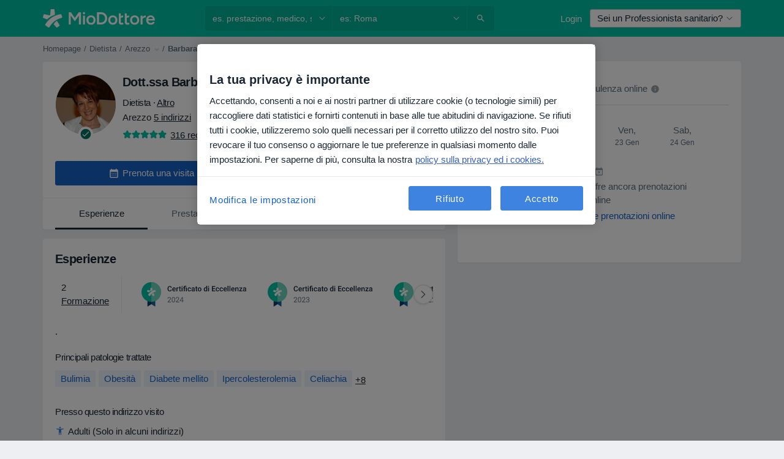

--- FILE ---
content_type: text/javascript; charset=utf-8
request_url: https://platform.docplanner.com/js/FloatingCookiesInfoController-v27-chunk-3f969956.js
body_size: 529
content:
"use strict";(self.webpackChunkmonolith_app=self.webpackChunkmonolith_app||[]).push([[29350],{45069:function(p,a,n){n.r(a),n.d(a,{default:function(){return C}});var r=n(30213),f=n(44492),g=Object.defineProperty,d=(o,t,e)=>t in o?g(o,t,{enumerable:!0,configurable:!0,writable:!0,value:e}):o[t]=e,h=(o,t,e)=>(d(o,typeof t!="symbol"?t+"":t,e),e),c=(o,t,e)=>new Promise((I,u)=>{var P=i=>{try{s(e.next(i))}catch(l){u(l)}},m=i=>{try{s(e.throw(i))}catch(l){u(l)}},s=i=>i.done?I(i.value):Promise.resolve(i.value).then(P,m);s((e=e.apply(o,t)).next())});class C{constructor(t){h(this,"storage"),h(this,"landingPageUrl"),this.storage=new f.A(localStorage),this.landingPageUrl=t.getConst("DOMAIN")}run(){return c(this,null,function*(){if(this.shouldSkipCookieInfo()){this.hideFloatingCookieInfo();return}yield r.Ay.loadFloatingCookieInfo({triggerHide:()=>this.hideFloatingCookieInfo()}),this.setCookieInfoFirstSeenUrl()})}shouldSkipCookieInfo(){const t=this.getCookieInfoFirstSeenUrl();return t?t!==window.location.href:!1}isLandingPageUrl(t){const e=t.split("://")[1].trim();return e===this.landingPageUrl||e===`${this.landingPageUrl}/`}setCookieInfoFirstSeenUrl(){const{href:t}=window.location;this.isLandingPageUrl(t)||this.storage.setItem(r.ch,t)}getCookieInfoFirstSeenUrl(){return this.storage.getItem(r.ch)}hideFloatingCookieInfo(){this.storage.setItem(r.hi,!0)}}}}]);


--- FILE ---
content_type: image/svg+xml
request_url: https://platform.docplanner.com/img/it/badge/best-quality-2023.svg
body_size: 6356
content:
<svg width="196" height="60" viewBox="0 0 196 60" fill="none" xmlns="http://www.w3.org/2000/svg">
<path d="M34.4 50L28.1 46V36.1H34.4V50Z" fill="#1663A3"/>
<path d="M21.8 50L28.2 46V36.1H21.8V50Z" fill="#0F3B6E"/>
<path d="M27.9 42.2C36.7 42.2 43.8 35 43.8 26.1C43.8 17.2 36.6 10 27.9 10C19.2 10 12 17.2 12 26.1C12 35 19.1 42.2 27.9 42.2Z" fill="#00C3A5"/>
<path d="M28.1 42.2C36.9 42.2 44 35 44 26.1C44 17.2 36.9 10 28.1 10V42.2Z" fill="#71D3C0"/>
<path fill-rule="evenodd" clip-rule="evenodd" d="M28.9 30.3C29.2 29.4 30.3 28.2 31.2 27.6L33.4 31.3L31.1 33L28.9 30.3ZM25.7 33L22.6 31C25 26.6 29.3 23.4 34.5 22.8L35.3 25.5C31 26.4 27.4 29.2 25.7 33ZM26.3 23.9L26.7 19.2H29.5L29.8 23.4C28.2 23.9 27.3 24.4 26.2 25C25.4 25.5 24.7 26 24.1 26.7L21 25.4L21.8 22.7L26.3 23.9Z" fill="white"/>
<path d="M61.377 22.2227C61.291 23.1328 60.9551 23.8438 60.3691 24.3555C59.7832 24.8633 59.0039 25.1172 58.0312 25.1172C57.3516 25.1172 56.752 24.957 56.2324 24.6367C55.7168 24.3125 55.3184 23.8535 55.0371 23.2598C54.7559 22.666 54.6094 21.9766 54.5977 21.1914V20.3945C54.5977 19.5898 54.7402 18.8809 55.0254 18.2676C55.3105 17.6543 55.7188 17.1816 56.25 16.8496C56.7852 16.5176 57.4023 16.3516 58.1016 16.3516C59.043 16.3516 59.8008 16.6074 60.375 17.1191C60.9492 17.6309 61.2832 18.3535 61.377 19.2871H59.9004C59.8301 18.6738 59.6504 18.2324 59.3613 17.9629C59.0762 17.6895 58.6562 17.5527 58.1016 17.5527C57.457 17.5527 56.9609 17.7891 56.6133 18.2617C56.2695 18.7305 56.0938 19.4199 56.0859 20.3301V21.0859C56.0859 22.0078 56.25 22.7109 56.5781 23.1953C56.9102 23.6797 57.3945 23.9219 58.0312 23.9219C58.6133 23.9219 59.0508 23.791 59.3438 23.5293C59.6367 23.2676 59.8223 22.832 59.9004 22.2227H61.377ZM65.3613 25.1172C64.459 25.1172 63.7266 24.834 63.1641 24.2676C62.6055 23.6973 62.3262 22.9395 62.3262 21.9941V21.8184C62.3262 21.1855 62.4473 20.6211 62.6895 20.125C62.9355 19.625 63.2793 19.2363 63.7207 18.959C64.1621 18.6816 64.6543 18.543 65.1973 18.543C66.0605 18.543 66.7266 18.8184 67.1953 19.3691C67.668 19.9199 67.9043 20.6992 67.9043 21.707V22.2812H63.7617C63.8047 22.8047 63.9785 23.2188 64.2832 23.5234C64.5918 23.8281 64.9785 23.9805 65.4434 23.9805C66.0957 23.9805 66.627 23.7168 67.0371 23.1895L67.8047 23.9219C67.5508 24.3008 67.2109 24.5957 66.7852 24.8066C66.3633 25.0137 65.8887 25.1172 65.3613 25.1172ZM65.1914 19.6855C64.8008 19.6855 64.4844 19.8223 64.2422 20.0957C64.0039 20.3691 63.8516 20.75 63.7852 21.2383H66.498V21.1328C66.4668 20.6562 66.3398 20.2969 66.1172 20.0547C65.8945 19.8086 65.5859 19.6855 65.1914 19.6855ZM72.334 19.9609C72.1465 19.9297 71.9531 19.9141 71.7539 19.9141C71.1016 19.9141 70.6621 20.1641 70.4355 20.6641V25H69.0117V18.6602H70.3711L70.4062 19.3691C70.75 18.8184 71.2266 18.543 71.8359 18.543C72.0391 18.543 72.207 18.5703 72.3398 18.625L72.334 19.9609ZM75.3105 17.1191V18.6602H76.4297V19.7148H75.3105V23.2539C75.3105 23.4961 75.3574 23.6719 75.4512 23.7812C75.5488 23.8867 75.7207 23.9395 75.9668 23.9395C76.1309 23.9395 76.2969 23.9199 76.4648 23.8809V24.9824C76.1406 25.0723 75.8281 25.1172 75.5273 25.1172C74.4336 25.1172 73.8867 24.5137 73.8867 23.3066V19.7148H72.8438V18.6602H73.8867V17.1191H75.3105ZM79.0371 25H77.6133V18.6602H79.0371V25ZM77.5254 17.0137C77.5254 16.7949 77.5938 16.6133 77.7305 16.4688C77.8711 16.3242 78.0703 16.252 78.3281 16.252C78.5859 16.252 78.7852 16.3242 78.9258 16.4688C79.0664 16.6133 79.1367 16.7949 79.1367 17.0137C79.1367 17.2285 79.0664 17.4082 78.9258 17.5527C78.7852 17.6934 78.5859 17.7637 78.3281 17.7637C78.0703 17.7637 77.8711 17.6934 77.7305 17.5527C77.5938 17.4082 77.5254 17.2285 77.5254 17.0137ZM80.9707 25V19.7148H80.0039V18.6602H80.9707V18.2266C80.9746 17.7305 81.0801 17.3047 81.2871 16.9492C81.4941 16.5938 81.7871 16.3262 82.166 16.1465C82.5449 15.9668 83 15.877 83.5312 15.877C83.8438 15.877 84.1426 15.9102 84.4277 15.9766C84.7168 16.043 85.0156 16.127 85.3242 16.2285L85.1074 17.4062C84.5684 17.2188 84.0762 17.125 83.6309 17.125C83.1973 17.125 82.8828 17.2207 82.6875 17.4121C82.4922 17.5996 82.3945 17.8828 82.3945 18.2617V18.6602H83.6426V19.7148H82.3945V25H80.9707ZM85.998 25H84.5742V18.6602H85.998V25ZM90.1816 23.9805C90.5371 23.9805 90.832 23.877 91.0664 23.6699C91.3008 23.4629 91.4258 23.207 91.4414 22.9023H92.7832C92.7676 23.2969 92.6445 23.666 92.4141 24.0098C92.1836 24.3496 91.8711 24.6191 91.4766 24.8184C91.082 25.0176 90.6562 25.1172 90.1992 25.1172C89.3125 25.1172 88.6094 24.8301 88.0898 24.2559C87.5703 23.6816 87.3105 22.8887 87.3105 21.877V21.7305C87.3105 20.7656 87.5684 19.9941 88.084 19.416C88.5996 18.834 89.3027 18.543 90.1934 18.543C90.9473 18.543 91.5605 18.7637 92.0332 19.2051C92.5098 19.6426 92.7598 20.2188 92.7832 20.9336H91.4414C91.4258 20.5703 91.3008 20.2715 91.0664 20.0371C90.8359 19.8027 90.541 19.6855 90.1816 19.6855C89.7207 19.6855 89.3652 19.8535 89.1152 20.1895C88.8652 20.5215 88.7383 21.0273 88.7344 21.707V21.9355C88.7344 22.623 88.8574 23.1367 89.1035 23.4766C89.3535 23.8125 89.7129 23.9805 90.1816 23.9805ZM97.6465 25C97.584 24.8789 97.5293 24.6816 97.4824 24.4082C97.0293 24.8809 96.4746 25.1172 95.8184 25.1172C95.1816 25.1172 94.6621 24.9355 94.2598 24.5723C93.8574 24.209 93.6562 23.7598 93.6562 23.2246C93.6562 22.5488 93.9062 22.0312 94.4062 21.6719C94.9102 21.3086 95.6289 21.127 96.5625 21.127H97.4355V20.7109C97.4355 20.3828 97.3438 20.1211 97.1602 19.9258C96.9766 19.7266 96.6973 19.627 96.3223 19.627C95.998 19.627 95.7324 19.709 95.5254 19.873C95.3184 20.0332 95.2148 20.2383 95.2148 20.4883H93.791C93.791 20.1406 93.9062 19.8164 94.1367 19.5156C94.3672 19.2109 94.6797 18.9727 95.0742 18.8008C95.4727 18.6289 95.916 18.543 96.4043 18.543C97.1465 18.543 97.7383 18.7305 98.1797 19.1055C98.6211 19.4766 98.8477 20 98.8594 20.6758V23.5352C98.8594 24.1055 98.9395 24.5605 99.0996 24.9004V25H97.6465ZM96.082 23.9746C96.3633 23.9746 96.627 23.9062 96.873 23.7695C97.123 23.6328 97.3105 23.4492 97.4355 23.2188V22.0234H96.668C96.1406 22.0234 95.7441 22.1152 95.4785 22.2988C95.2129 22.4824 95.0801 22.7422 95.0801 23.0781C95.0801 23.3516 95.1699 23.5703 95.3496 23.7344C95.5332 23.8945 95.7773 23.9746 96.082 23.9746ZM102.135 17.1191V18.6602H103.254V19.7148H102.135V23.2539C102.135 23.4961 102.182 23.6719 102.275 23.7812C102.373 23.8867 102.545 23.9395 102.791 23.9395C102.955 23.9395 103.121 23.9199 103.289 23.8809V24.9824C102.965 25.0723 102.652 25.1172 102.352 25.1172C101.258 25.1172 100.711 24.5137 100.711 23.3066V19.7148H99.668V18.6602H100.711V17.1191H102.135ZM103.904 21.7715C103.904 21.1504 104.027 20.5918 104.273 20.0957C104.52 19.5957 104.865 19.2129 105.311 18.9473C105.756 18.6777 106.268 18.543 106.846 18.543C107.701 18.543 108.395 18.8184 108.926 19.3691C109.461 19.9199 109.75 20.6504 109.793 21.5605L109.799 21.8945C109.799 22.5195 109.678 23.0781 109.436 23.5703C109.197 24.0625 108.854 24.4434 108.404 24.7129C107.959 24.9824 107.443 25.1172 106.857 25.1172C105.963 25.1172 105.246 24.8203 104.707 24.2266C104.172 23.6289 103.904 22.834 103.904 21.8418V21.7715ZM105.328 21.8945C105.328 22.5469 105.463 23.0586 105.732 23.4297C106.002 23.7969 106.377 23.9805 106.857 23.9805C107.338 23.9805 107.711 23.793 107.977 23.418C108.246 23.043 108.381 22.4941 108.381 21.7715C108.381 21.1309 108.242 20.623 107.965 20.248C107.691 19.873 107.318 19.6855 106.846 19.6855C106.381 19.6855 106.012 19.8711 105.738 20.2422C105.465 20.6094 105.328 21.1602 105.328 21.8945ZM113.725 21.7832C113.725 20.8066 113.951 20.0234 114.404 19.4336C114.857 18.8398 115.465 18.543 116.227 18.543C116.898 18.543 117.441 18.7773 117.855 19.2461V16H119.279V25H117.99L117.92 24.3438C117.494 24.8594 116.926 25.1172 116.215 25.1172C115.473 25.1172 114.871 24.8184 114.41 24.2207C113.953 23.623 113.725 22.8105 113.725 21.7832ZM115.148 21.9062C115.148 22.5508 115.271 23.0547 115.518 23.418C115.768 23.7773 116.121 23.957 116.578 23.957C117.16 23.957 117.586 23.6973 117.855 23.1777V20.4707C117.594 19.9629 117.172 19.709 116.59 19.709C116.129 19.709 115.773 19.8926 115.523 20.2598C115.273 20.623 115.148 21.1719 115.148 21.9062ZM122.279 25H120.855V18.6602H122.279V25ZM120.768 17.0137C120.768 16.7949 120.836 16.6133 120.973 16.4688C121.113 16.3242 121.312 16.252 121.57 16.252C121.828 16.252 122.027 16.3242 122.168 16.4688C122.309 16.6133 122.379 16.7949 122.379 17.0137C122.379 17.2285 122.309 17.4082 122.168 17.5527C122.027 17.6934 121.828 17.7637 121.57 17.7637C121.312 17.7637 121.113 17.6934 120.973 17.5527C120.836 17.4082 120.768 17.2285 120.768 17.0137ZM131.947 21.1914H128.443V23.8164H132.539V25H126.961V16.4688H132.498V17.6641H128.443V20.0195H131.947V21.1914ZM136.096 23.9805C136.451 23.9805 136.746 23.877 136.98 23.6699C137.215 23.4629 137.34 23.207 137.355 22.9023H138.697C138.682 23.2969 138.559 23.666 138.328 24.0098C138.098 24.3496 137.785 24.6191 137.391 24.8184C136.996 25.0176 136.57 25.1172 136.113 25.1172C135.227 25.1172 134.523 24.8301 134.004 24.2559C133.484 23.6816 133.225 22.8887 133.225 21.877V21.7305C133.225 20.7656 133.482 19.9941 133.998 19.416C134.514 18.834 135.217 18.543 136.107 18.543C136.861 18.543 137.475 18.7637 137.947 19.2051C138.424 19.6426 138.674 20.2188 138.697 20.9336H137.355C137.34 20.5703 137.215 20.2715 136.98 20.0371C136.75 19.8027 136.455 19.6855 136.096 19.6855C135.635 19.6855 135.279 19.8535 135.029 20.1895C134.779 20.5215 134.652 21.0273 134.648 21.707V21.9355C134.648 22.623 134.771 23.1367 135.018 23.4766C135.268 23.8125 135.627 23.9805 136.096 23.9805ZM142.377 23.9805C142.732 23.9805 143.027 23.877 143.262 23.6699C143.496 23.4629 143.621 23.207 143.637 22.9023H144.979C144.963 23.2969 144.84 23.666 144.609 24.0098C144.379 24.3496 144.066 24.6191 143.672 24.8184C143.277 25.0176 142.852 25.1172 142.395 25.1172C141.508 25.1172 140.805 24.8301 140.285 24.2559C139.766 23.6816 139.506 22.8887 139.506 21.877V21.7305C139.506 20.7656 139.764 19.9941 140.279 19.416C140.795 18.834 141.498 18.543 142.389 18.543C143.143 18.543 143.756 18.7637 144.229 19.2051C144.705 19.6426 144.955 20.2188 144.979 20.9336H143.637C143.621 20.5703 143.496 20.2715 143.262 20.0371C143.031 19.8027 142.736 19.6855 142.377 19.6855C141.916 19.6855 141.561 19.8535 141.311 20.1895C141.061 20.5215 140.934 21.0273 140.93 21.707V21.9355C140.93 22.623 141.053 23.1367 141.299 23.4766C141.549 23.8125 141.908 23.9805 142.377 23.9805ZM148.846 25.1172C147.943 25.1172 147.211 24.834 146.648 24.2676C146.09 23.6973 145.811 22.9395 145.811 21.9941V21.8184C145.811 21.1855 145.932 20.6211 146.174 20.125C146.42 19.625 146.764 19.2363 147.205 18.959C147.646 18.6816 148.139 18.543 148.682 18.543C149.545 18.543 150.211 18.8184 150.68 19.3691C151.152 19.9199 151.389 20.6992 151.389 21.707V22.2812H147.246C147.289 22.8047 147.463 23.2188 147.768 23.5234C148.076 23.8281 148.463 23.9805 148.928 23.9805C149.58 23.9805 150.111 23.7168 150.521 23.1895L151.289 23.9219C151.035 24.3008 150.695 24.5957 150.27 24.8066C149.848 25.0137 149.373 25.1172 148.846 25.1172ZM148.676 19.6855C148.285 19.6855 147.969 19.8223 147.727 20.0957C147.488 20.3691 147.336 20.75 147.27 21.2383H149.982V21.1328C149.951 20.6562 149.824 20.2969 149.602 20.0547C149.379 19.8086 149.07 19.6855 148.676 19.6855ZM154.014 25H152.59V16H154.014V25ZM157.084 25H155.66V16H157.084V25ZM161.432 25.1172C160.529 25.1172 159.797 24.834 159.234 24.2676C158.676 23.6973 158.396 22.9395 158.396 21.9941V21.8184C158.396 21.1855 158.518 20.6211 158.76 20.125C159.006 19.625 159.35 19.2363 159.791 18.959C160.232 18.6816 160.725 18.543 161.268 18.543C162.131 18.543 162.797 18.8184 163.266 19.3691C163.738 19.9199 163.975 20.6992 163.975 21.707V22.2812H159.832C159.875 22.8047 160.049 23.2188 160.354 23.5234C160.662 23.8281 161.049 23.9805 161.514 23.9805C162.166 23.9805 162.697 23.7168 163.107 23.1895L163.875 23.9219C163.621 24.3008 163.281 24.5957 162.855 24.8066C162.434 25.0137 161.959 25.1172 161.432 25.1172ZM161.262 19.6855C160.871 19.6855 160.555 19.8223 160.312 20.0957C160.074 20.3691 159.922 20.75 159.855 21.2383H162.568V21.1328C162.537 20.6562 162.41 20.2969 162.188 20.0547C161.965 19.8086 161.656 19.6855 161.262 19.6855ZM166.406 18.6602L166.447 19.3926C166.916 18.8262 167.531 18.543 168.293 18.543C169.613 18.543 170.285 19.2988 170.309 20.8105V25H168.885V20.8926C168.885 20.4902 168.797 20.1934 168.621 20.002C168.449 19.8066 168.166 19.709 167.771 19.709C167.197 19.709 166.77 19.9688 166.488 20.4883V25H165.064V18.6602H166.406ZM173.285 23.8633H176.66V25H171.516V24.0684L174.732 19.8086H171.574V18.6602H176.537V19.5625L173.285 23.8633ZM181.588 25C181.525 24.8789 181.471 24.6816 181.424 24.4082C180.971 24.8809 180.416 25.1172 179.76 25.1172C179.123 25.1172 178.604 24.9355 178.201 24.5723C177.799 24.209 177.598 23.7598 177.598 23.2246C177.598 22.5488 177.848 22.0312 178.348 21.6719C178.852 21.3086 179.57 21.127 180.504 21.127H181.377V20.7109C181.377 20.3828 181.285 20.1211 181.102 19.9258C180.918 19.7266 180.639 19.627 180.264 19.627C179.939 19.627 179.674 19.709 179.467 19.873C179.26 20.0332 179.156 20.2383 179.156 20.4883H177.732C177.732 20.1406 177.848 19.8164 178.078 19.5156C178.309 19.2109 178.621 18.9727 179.016 18.8008C179.414 18.6289 179.857 18.543 180.346 18.543C181.088 18.543 181.68 18.7305 182.121 19.1055C182.562 19.4766 182.789 20 182.801 20.6758V23.5352C182.801 24.1055 182.881 24.5605 183.041 24.9004V25H181.588ZM180.023 23.9746C180.305 23.9746 180.568 23.9062 180.814 23.7695C181.064 23.6328 181.252 23.4492 181.377 23.2188V22.0234H180.609C180.082 22.0234 179.686 22.1152 179.42 22.2988C179.154 22.4824 179.021 22.7422 179.021 23.0781C179.021 23.3516 179.111 23.5703 179.291 23.7344C179.475 23.8945 179.719 23.9746 180.023 23.9746Z" fill="#1B2734"/>
<path d="M60.2988 43H54.709V42.2207L57.6621 38.9395C58.0996 38.4434 58.4004 38.041 58.5645 37.7324C58.7324 37.4199 58.8164 37.0977 58.8164 36.7656C58.8164 36.3203 58.6816 35.9551 58.4121 35.6699C58.1426 35.3848 57.7832 35.2422 57.334 35.2422C56.7949 35.2422 56.375 35.3965 56.0742 35.7051C55.7773 36.0098 55.6289 36.4355 55.6289 36.9824H54.5449C54.5449 36.1973 54.7969 35.5625 55.3008 35.0781C55.8086 34.5938 56.4863 34.3516 57.334 34.3516C58.127 34.3516 58.7539 34.5605 59.2148 34.9785C59.6758 35.3926 59.9062 35.9453 59.9062 36.6367C59.9062 37.4766 59.3711 38.4766 58.3008 39.6367L56.0156 42.1152H60.2988V43ZM66.7969 39.3613C66.7969 40.6309 66.5801 41.5742 66.1465 42.1914C65.7129 42.8086 65.0352 43.1172 64.1133 43.1172C63.2031 43.1172 62.5293 42.8164 62.0918 42.2148C61.6543 41.6094 61.4277 40.707 61.4121 39.5078V38.0605C61.4121 36.8066 61.6289 35.875 62.0625 35.2656C62.4961 34.6562 63.1758 34.3516 64.1016 34.3516C65.0195 34.3516 65.6953 34.6465 66.1289 35.2363C66.5625 35.8223 66.7852 36.7285 66.7969 37.9551V39.3613ZM65.7129 37.8789C65.7129 36.9609 65.584 36.293 65.3262 35.875C65.0684 35.4531 64.6602 35.2422 64.1016 35.2422C63.5469 35.2422 63.1426 35.4512 62.8887 35.8691C62.6348 36.2871 62.5039 36.9297 62.4961 37.7969V39.5312C62.4961 40.4531 62.6289 41.1348 62.8945 41.5762C63.1641 42.0137 63.5703 42.2324 64.1133 42.2324C64.6484 42.2324 65.0449 42.0254 65.3027 41.6113C65.5645 41.1973 65.7012 40.5449 65.7129 39.6543V37.8789ZM73.7754 43H68.1855V42.2207L71.1387 38.9395C71.5762 38.4434 71.877 38.041 72.041 37.7324C72.209 37.4199 72.293 37.0977 72.293 36.7656C72.293 36.3203 72.1582 35.9551 71.8887 35.6699C71.6191 35.3848 71.2598 35.2422 70.8105 35.2422C70.2715 35.2422 69.8516 35.3965 69.5508 35.7051C69.2539 36.0098 69.1055 36.4355 69.1055 36.9824H68.0215C68.0215 36.1973 68.2734 35.5625 68.7773 35.0781C69.2852 34.5938 69.9629 34.3516 70.8105 34.3516C71.6035 34.3516 72.2305 34.5605 72.6914 34.9785C73.1523 35.3926 73.3828 35.9453 73.3828 36.6367C73.3828 37.4766 72.8477 38.4766 71.7773 39.6367L69.4922 42.1152H73.7754V43ZM76.5 38.207H77.3145C77.8262 38.1992 78.2285 38.0645 78.5215 37.8027C78.8145 37.541 78.9609 37.1875 78.9609 36.7422C78.9609 35.7422 78.4629 35.2422 77.4668 35.2422C76.998 35.2422 76.623 35.377 76.3418 35.6465C76.0645 35.9121 75.9258 36.2656 75.9258 36.707H74.8418C74.8418 36.0312 75.0879 35.4707 75.5801 35.0254C76.0762 34.5762 76.7051 34.3516 77.4668 34.3516C78.2715 34.3516 78.9023 34.5645 79.3594 34.9902C79.8164 35.416 80.0449 36.0078 80.0449 36.7656C80.0449 37.1367 79.9238 37.4961 79.6816 37.8438C79.4434 38.1914 79.1172 38.4512 78.7031 38.623C79.1719 38.7715 79.5332 39.0176 79.7871 39.3613C80.0449 39.7051 80.1738 40.125 80.1738 40.6211C80.1738 41.3867 79.9238 41.9941 79.4238 42.4434C78.9238 42.8926 78.2734 43.1172 77.4727 43.1172C76.6719 43.1172 76.0195 42.9004 75.5156 42.4668C75.0156 42.0332 74.7656 41.4609 74.7656 40.75H75.8555C75.8555 41.1992 76.002 41.5586 76.2949 41.8281C76.5879 42.0977 76.9805 42.2324 77.4727 42.2324C77.9961 42.2324 78.3965 42.0957 78.6738 41.8223C78.9512 41.5488 79.0898 41.1562 79.0898 40.6445C79.0898 40.1484 78.9375 39.7676 78.6328 39.502C78.3281 39.2363 77.8887 39.0996 77.3145 39.0918H76.5V38.207Z" fill="#627282"/>
</svg>


--- FILE ---
content_type: image/svg+xml
request_url: https://platform.docplanner.com/img/it/badge/best-quality-2024.svg
body_size: 6012
content:
<svg width="196" height="60" viewBox="0 0 196 60" fill="none" xmlns="http://www.w3.org/2000/svg">
<path d="M34.4 50L28.1 46V36.1H34.4V50Z" fill="#1663A3"/>
<path d="M21.8 50L28.2 46V36.1H21.8V50Z" fill="#0F3B6E"/>
<path d="M27.9 42.2C36.7 42.2 43.8 35 43.8 26.1C43.8 17.2 36.6 10 27.9 10C19.2 10 12 17.2 12 26.1C12 35 19.1 42.2 27.9 42.2Z" fill="#00C3A5"/>
<path d="M28.1 42.2C36.9 42.2 44 35 44 26.1C44 17.2 36.9 10 28.1 10V42.2Z" fill="#71D3C0"/>
<path fill-rule="evenodd" clip-rule="evenodd" d="M28.9 30.3C29.2 29.4 30.3 28.2 31.2 27.6L33.4 31.3L31.1 33L28.9 30.3ZM25.7 33L22.6 31C25 26.6 29.3 23.4 34.5 22.8L35.3 25.5C31 26.4 27.4 29.2 25.7 33ZM26.3 23.9L26.7 19.2H29.5L29.8 23.4C28.2 23.9 27.3 24.4 26.2 25C25.4 25.5 24.7 26 24.1 26.7L21 25.4L21.8 22.7L26.3 23.9Z" fill="white"/>
<path d="M61.377 22.2227C61.291 23.1328 60.9551 23.8438 60.3691 24.3555C59.7832 24.8633 59.0039 25.1172 58.0312 25.1172C57.3516 25.1172 56.752 24.957 56.2324 24.6367C55.7168 24.3125 55.3184 23.8535 55.0371 23.2598C54.7559 22.666 54.6094 21.9766 54.5977 21.1914V20.3945C54.5977 19.5898 54.7402 18.8809 55.0254 18.2676C55.3105 17.6543 55.7188 17.1816 56.25 16.8496C56.7852 16.5176 57.4023 16.3516 58.1016 16.3516C59.043 16.3516 59.8008 16.6074 60.375 17.1191C60.9492 17.6309 61.2832 18.3535 61.377 19.2871H59.9004C59.8301 18.6738 59.6504 18.2324 59.3613 17.9629C59.0762 17.6895 58.6562 17.5527 58.1016 17.5527C57.457 17.5527 56.9609 17.7891 56.6133 18.2617C56.2695 18.7305 56.0938 19.4199 56.0859 20.3301V21.0859C56.0859 22.0078 56.25 22.7109 56.5781 23.1953C56.9102 23.6797 57.3945 23.9219 58.0312 23.9219C58.6133 23.9219 59.0508 23.791 59.3438 23.5293C59.6367 23.2676 59.8223 22.832 59.9004 22.2227H61.377ZM65.3613 25.1172C64.459 25.1172 63.7266 24.834 63.1641 24.2676C62.6055 23.6973 62.3262 22.9395 62.3262 21.9941V21.8184C62.3262 21.1855 62.4473 20.6211 62.6895 20.125C62.9355 19.625 63.2793 19.2363 63.7207 18.959C64.1621 18.6816 64.6543 18.543 65.1973 18.543C66.0605 18.543 66.7266 18.8184 67.1953 19.3691C67.668 19.9199 67.9043 20.6992 67.9043 21.707V22.2812H63.7617C63.8047 22.8047 63.9785 23.2188 64.2832 23.5234C64.5918 23.8281 64.9785 23.9805 65.4434 23.9805C66.0957 23.9805 66.627 23.7168 67.0371 23.1895L67.8047 23.9219C67.5508 24.3008 67.2109 24.5957 66.7852 24.8066C66.3633 25.0137 65.8887 25.1172 65.3613 25.1172ZM65.1914 19.6855C64.8008 19.6855 64.4844 19.8223 64.2422 20.0957C64.0039 20.3691 63.8516 20.75 63.7852 21.2383H66.498V21.1328C66.4668 20.6562 66.3398 20.2969 66.1172 20.0547C65.8945 19.8086 65.5859 19.6855 65.1914 19.6855ZM72.334 19.9609C72.1465 19.9297 71.9531 19.9141 71.7539 19.9141C71.1016 19.9141 70.6621 20.1641 70.4355 20.6641V25H69.0117V18.6602H70.3711L70.4062 19.3691C70.75 18.8184 71.2266 18.543 71.8359 18.543C72.0391 18.543 72.207 18.5703 72.3398 18.625L72.334 19.9609ZM75.3105 17.1191V18.6602H76.4297V19.7148H75.3105V23.2539C75.3105 23.4961 75.3574 23.6719 75.4512 23.7812C75.5488 23.8867 75.7207 23.9395 75.9668 23.9395C76.1309 23.9395 76.2969 23.9199 76.4648 23.8809V24.9824C76.1406 25.0723 75.8281 25.1172 75.5273 25.1172C74.4336 25.1172 73.8867 24.5137 73.8867 23.3066V19.7148H72.8438V18.6602H73.8867V17.1191H75.3105ZM79.0371 25H77.6133V18.6602H79.0371V25ZM77.5254 17.0137C77.5254 16.7949 77.5938 16.6133 77.7305 16.4688C77.8711 16.3242 78.0703 16.252 78.3281 16.252C78.5859 16.252 78.7852 16.3242 78.9258 16.4688C79.0664 16.6133 79.1367 16.7949 79.1367 17.0137C79.1367 17.2285 79.0664 17.4082 78.9258 17.5527C78.7852 17.6934 78.5859 17.7637 78.3281 17.7637C78.0703 17.7637 77.8711 17.6934 77.7305 17.5527C77.5938 17.4082 77.5254 17.2285 77.5254 17.0137ZM80.9707 25V19.7148H80.0039V18.6602H80.9707V18.2266C80.9746 17.7305 81.0801 17.3047 81.2871 16.9492C81.4941 16.5938 81.7871 16.3262 82.166 16.1465C82.5449 15.9668 83 15.877 83.5312 15.877C83.8438 15.877 84.1426 15.9102 84.4277 15.9766C84.7168 16.043 85.0156 16.127 85.3242 16.2285L85.1074 17.4062C84.5684 17.2188 84.0762 17.125 83.6309 17.125C83.1973 17.125 82.8828 17.2207 82.6875 17.4121C82.4922 17.5996 82.3945 17.8828 82.3945 18.2617V18.6602H83.6426V19.7148H82.3945V25H80.9707ZM85.998 25H84.5742V18.6602H85.998V25ZM90.1816 23.9805C90.5371 23.9805 90.832 23.877 91.0664 23.6699C91.3008 23.4629 91.4258 23.207 91.4414 22.9023H92.7832C92.7676 23.2969 92.6445 23.666 92.4141 24.0098C92.1836 24.3496 91.8711 24.6191 91.4766 24.8184C91.082 25.0176 90.6562 25.1172 90.1992 25.1172C89.3125 25.1172 88.6094 24.8301 88.0898 24.2559C87.5703 23.6816 87.3105 22.8887 87.3105 21.877V21.7305C87.3105 20.7656 87.5684 19.9941 88.084 19.416C88.5996 18.834 89.3027 18.543 90.1934 18.543C90.9473 18.543 91.5605 18.7637 92.0332 19.2051C92.5098 19.6426 92.7598 20.2188 92.7832 20.9336H91.4414C91.4258 20.5703 91.3008 20.2715 91.0664 20.0371C90.8359 19.8027 90.541 19.6855 90.1816 19.6855C89.7207 19.6855 89.3652 19.8535 89.1152 20.1895C88.8652 20.5215 88.7383 21.0273 88.7344 21.707V21.9355C88.7344 22.623 88.8574 23.1367 89.1035 23.4766C89.3535 23.8125 89.7129 23.9805 90.1816 23.9805ZM97.6465 25C97.584 24.8789 97.5293 24.6816 97.4824 24.4082C97.0293 24.8809 96.4746 25.1172 95.8184 25.1172C95.1816 25.1172 94.6621 24.9355 94.2598 24.5723C93.8574 24.209 93.6562 23.7598 93.6562 23.2246C93.6562 22.5488 93.9062 22.0312 94.4062 21.6719C94.9102 21.3086 95.6289 21.127 96.5625 21.127H97.4355V20.7109C97.4355 20.3828 97.3438 20.1211 97.1602 19.9258C96.9766 19.7266 96.6973 19.627 96.3223 19.627C95.998 19.627 95.7324 19.709 95.5254 19.873C95.3184 20.0332 95.2148 20.2383 95.2148 20.4883H93.791C93.791 20.1406 93.9062 19.8164 94.1367 19.5156C94.3672 19.2109 94.6797 18.9727 95.0742 18.8008C95.4727 18.6289 95.916 18.543 96.4043 18.543C97.1465 18.543 97.7383 18.7305 98.1797 19.1055C98.6211 19.4766 98.8477 20 98.8594 20.6758V23.5352C98.8594 24.1055 98.9395 24.5605 99.0996 24.9004V25H97.6465ZM96.082 23.9746C96.3633 23.9746 96.627 23.9062 96.873 23.7695C97.123 23.6328 97.3105 23.4492 97.4355 23.2188V22.0234H96.668C96.1406 22.0234 95.7441 22.1152 95.4785 22.2988C95.2129 22.4824 95.0801 22.7422 95.0801 23.0781C95.0801 23.3516 95.1699 23.5703 95.3496 23.7344C95.5332 23.8945 95.7773 23.9746 96.082 23.9746ZM102.135 17.1191V18.6602H103.254V19.7148H102.135V23.2539C102.135 23.4961 102.182 23.6719 102.275 23.7812C102.373 23.8867 102.545 23.9395 102.791 23.9395C102.955 23.9395 103.121 23.9199 103.289 23.8809V24.9824C102.965 25.0723 102.652 25.1172 102.352 25.1172C101.258 25.1172 100.711 24.5137 100.711 23.3066V19.7148H99.668V18.6602H100.711V17.1191H102.135ZM103.904 21.7715C103.904 21.1504 104.027 20.5918 104.273 20.0957C104.52 19.5957 104.865 19.2129 105.311 18.9473C105.756 18.6777 106.268 18.543 106.846 18.543C107.701 18.543 108.395 18.8184 108.926 19.3691C109.461 19.9199 109.75 20.6504 109.793 21.5605L109.799 21.8945C109.799 22.5195 109.678 23.0781 109.436 23.5703C109.197 24.0625 108.854 24.4434 108.404 24.7129C107.959 24.9824 107.443 25.1172 106.857 25.1172C105.963 25.1172 105.246 24.8203 104.707 24.2266C104.172 23.6289 103.904 22.834 103.904 21.8418V21.7715ZM105.328 21.8945C105.328 22.5469 105.463 23.0586 105.732 23.4297C106.002 23.7969 106.377 23.9805 106.857 23.9805C107.338 23.9805 107.711 23.793 107.977 23.418C108.246 23.043 108.381 22.4941 108.381 21.7715C108.381 21.1309 108.242 20.623 107.965 20.248C107.691 19.873 107.318 19.6855 106.846 19.6855C106.381 19.6855 106.012 19.8711 105.738 20.2422C105.465 20.6094 105.328 21.1602 105.328 21.8945ZM113.725 21.7832C113.725 20.8066 113.951 20.0234 114.404 19.4336C114.857 18.8398 115.465 18.543 116.227 18.543C116.898 18.543 117.441 18.7773 117.855 19.2461V16H119.279V25H117.99L117.92 24.3438C117.494 24.8594 116.926 25.1172 116.215 25.1172C115.473 25.1172 114.871 24.8184 114.41 24.2207C113.953 23.623 113.725 22.8105 113.725 21.7832ZM115.148 21.9062C115.148 22.5508 115.271 23.0547 115.518 23.418C115.768 23.7773 116.121 23.957 116.578 23.957C117.16 23.957 117.586 23.6973 117.855 23.1777V20.4707C117.594 19.9629 117.172 19.709 116.59 19.709C116.129 19.709 115.773 19.8926 115.523 20.2598C115.273 20.623 115.148 21.1719 115.148 21.9062ZM122.279 25H120.855V18.6602H122.279V25ZM120.768 17.0137C120.768 16.7949 120.836 16.6133 120.973 16.4688C121.113 16.3242 121.312 16.252 121.57 16.252C121.828 16.252 122.027 16.3242 122.168 16.4688C122.309 16.6133 122.379 16.7949 122.379 17.0137C122.379 17.2285 122.309 17.4082 122.168 17.5527C122.027 17.6934 121.828 17.7637 121.57 17.7637C121.312 17.7637 121.113 17.6934 120.973 17.5527C120.836 17.4082 120.768 17.2285 120.768 17.0137ZM131.947 21.1914H128.443V23.8164H132.539V25H126.961V16.4688H132.498V17.6641H128.443V20.0195H131.947V21.1914ZM136.096 23.9805C136.451 23.9805 136.746 23.877 136.98 23.6699C137.215 23.4629 137.34 23.207 137.355 22.9023H138.697C138.682 23.2969 138.559 23.666 138.328 24.0098C138.098 24.3496 137.785 24.6191 137.391 24.8184C136.996 25.0176 136.57 25.1172 136.113 25.1172C135.227 25.1172 134.523 24.8301 134.004 24.2559C133.484 23.6816 133.225 22.8887 133.225 21.877V21.7305C133.225 20.7656 133.482 19.9941 133.998 19.416C134.514 18.834 135.217 18.543 136.107 18.543C136.861 18.543 137.475 18.7637 137.947 19.2051C138.424 19.6426 138.674 20.2188 138.697 20.9336H137.355C137.34 20.5703 137.215 20.2715 136.98 20.0371C136.75 19.8027 136.455 19.6855 136.096 19.6855C135.635 19.6855 135.279 19.8535 135.029 20.1895C134.779 20.5215 134.652 21.0273 134.648 21.707V21.9355C134.648 22.623 134.771 23.1367 135.018 23.4766C135.268 23.8125 135.627 23.9805 136.096 23.9805ZM142.377 23.9805C142.732 23.9805 143.027 23.877 143.262 23.6699C143.496 23.4629 143.621 23.207 143.637 22.9023H144.979C144.963 23.2969 144.84 23.666 144.609 24.0098C144.379 24.3496 144.066 24.6191 143.672 24.8184C143.277 25.0176 142.852 25.1172 142.395 25.1172C141.508 25.1172 140.805 24.8301 140.285 24.2559C139.766 23.6816 139.506 22.8887 139.506 21.877V21.7305C139.506 20.7656 139.764 19.9941 140.279 19.416C140.795 18.834 141.498 18.543 142.389 18.543C143.143 18.543 143.756 18.7637 144.229 19.2051C144.705 19.6426 144.955 20.2188 144.979 20.9336H143.637C143.621 20.5703 143.496 20.2715 143.262 20.0371C143.031 19.8027 142.736 19.6855 142.377 19.6855C141.916 19.6855 141.561 19.8535 141.311 20.1895C141.061 20.5215 140.934 21.0273 140.93 21.707V21.9355C140.93 22.623 141.053 23.1367 141.299 23.4766C141.549 23.8125 141.908 23.9805 142.377 23.9805ZM148.846 25.1172C147.943 25.1172 147.211 24.834 146.648 24.2676C146.09 23.6973 145.811 22.9395 145.811 21.9941V21.8184C145.811 21.1855 145.932 20.6211 146.174 20.125C146.42 19.625 146.764 19.2363 147.205 18.959C147.646 18.6816 148.139 18.543 148.682 18.543C149.545 18.543 150.211 18.8184 150.68 19.3691C151.152 19.9199 151.389 20.6992 151.389 21.707V22.2812H147.246C147.289 22.8047 147.463 23.2188 147.768 23.5234C148.076 23.8281 148.463 23.9805 148.928 23.9805C149.58 23.9805 150.111 23.7168 150.521 23.1895L151.289 23.9219C151.035 24.3008 150.695 24.5957 150.27 24.8066C149.848 25.0137 149.373 25.1172 148.846 25.1172ZM148.676 19.6855C148.285 19.6855 147.969 19.8223 147.727 20.0957C147.488 20.3691 147.336 20.75 147.27 21.2383H149.982V21.1328C149.951 20.6562 149.824 20.2969 149.602 20.0547C149.379 19.8086 149.07 19.6855 148.676 19.6855ZM154.014 25H152.59V16H154.014V25ZM157.084 25H155.66V16H157.084V25ZM161.432 25.1172C160.529 25.1172 159.797 24.834 159.234 24.2676C158.676 23.6973 158.396 22.9395 158.396 21.9941V21.8184C158.396 21.1855 158.518 20.6211 158.76 20.125C159.006 19.625 159.35 19.2363 159.791 18.959C160.232 18.6816 160.725 18.543 161.268 18.543C162.131 18.543 162.797 18.8184 163.266 19.3691C163.738 19.9199 163.975 20.6992 163.975 21.707V22.2812H159.832C159.875 22.8047 160.049 23.2188 160.354 23.5234C160.662 23.8281 161.049 23.9805 161.514 23.9805C162.166 23.9805 162.697 23.7168 163.107 23.1895L163.875 23.9219C163.621 24.3008 163.281 24.5957 162.855 24.8066C162.434 25.0137 161.959 25.1172 161.432 25.1172ZM161.262 19.6855C160.871 19.6855 160.555 19.8223 160.312 20.0957C160.074 20.3691 159.922 20.75 159.855 21.2383H162.568V21.1328C162.537 20.6562 162.41 20.2969 162.188 20.0547C161.965 19.8086 161.656 19.6855 161.262 19.6855ZM166.406 18.6602L166.447 19.3926C166.916 18.8262 167.531 18.543 168.293 18.543C169.613 18.543 170.285 19.2988 170.309 20.8105V25H168.885V20.8926C168.885 20.4902 168.797 20.1934 168.621 20.002C168.449 19.8066 168.166 19.709 167.771 19.709C167.197 19.709 166.77 19.9688 166.488 20.4883V25H165.064V18.6602H166.406ZM173.285 23.8633H176.66V25H171.516V24.0684L174.732 19.8086H171.574V18.6602H176.537V19.5625L173.285 23.8633ZM181.588 25C181.525 24.8789 181.471 24.6816 181.424 24.4082C180.971 24.8809 180.416 25.1172 179.76 25.1172C179.123 25.1172 178.604 24.9355 178.201 24.5723C177.799 24.209 177.598 23.7598 177.598 23.2246C177.598 22.5488 177.848 22.0312 178.348 21.6719C178.852 21.3086 179.57 21.127 180.504 21.127H181.377V20.7109C181.377 20.3828 181.285 20.1211 181.102 19.9258C180.918 19.7266 180.639 19.627 180.264 19.627C179.939 19.627 179.674 19.709 179.467 19.873C179.26 20.0332 179.156 20.2383 179.156 20.4883H177.732C177.732 20.1406 177.848 19.8164 178.078 19.5156C178.309 19.2109 178.621 18.9727 179.016 18.8008C179.414 18.6289 179.857 18.543 180.346 18.543C181.088 18.543 181.68 18.7305 182.121 19.1055C182.562 19.4766 182.789 20 182.801 20.6758V23.5352C182.801 24.1055 182.881 24.5605 183.041 24.9004V25H181.588ZM180.023 23.9746C180.305 23.9746 180.568 23.9062 180.814 23.7695C181.064 23.6328 181.252 23.4492 181.377 23.2188V22.0234H180.609C180.082 22.0234 179.686 22.1152 179.42 22.2988C179.154 22.4824 179.021 22.7422 179.021 23.0781C179.021 23.3516 179.111 23.5703 179.291 23.7344C179.475 23.8945 179.719 23.9746 180.023 23.9746Z" fill="#1B2734"/>
<path d="M60.2988 43H54.709V42.2207L57.6621 38.9395C58.0996 38.4434 58.4004 38.041 58.5645 37.7324C58.7324 37.4199 58.8164 37.0977 58.8164 36.7656C58.8164 36.3203 58.6816 35.9551 58.4121 35.6699C58.1426 35.3848 57.7832 35.2422 57.334 35.2422C56.7949 35.2422 56.375 35.3965 56.0742 35.7051C55.7773 36.0098 55.6289 36.4355 55.6289 36.9824H54.5449C54.5449 36.1973 54.7969 35.5625 55.3008 35.0781C55.8086 34.5938 56.4863 34.3516 57.334 34.3516C58.127 34.3516 58.7539 34.5605 59.2148 34.9785C59.6758 35.3926 59.9062 35.9453 59.9062 36.6367C59.9062 37.4766 59.3711 38.4766 58.3008 39.6367L56.0156 42.1152H60.2988V43ZM66.7969 39.3613C66.7969 40.6309 66.5801 41.5742 66.1465 42.1914C65.7129 42.8086 65.0352 43.1172 64.1133 43.1172C63.2031 43.1172 62.5293 42.8164 62.0918 42.2148C61.6543 41.6094 61.4277 40.707 61.4121 39.5078V38.0605C61.4121 36.8066 61.6289 35.875 62.0625 35.2656C62.4961 34.6562 63.1758 34.3516 64.1016 34.3516C65.0195 34.3516 65.6953 34.6465 66.1289 35.2363C66.5625 35.8223 66.7852 36.7285 66.7969 37.9551V39.3613ZM65.7129 37.8789C65.7129 36.9609 65.584 36.293 65.3262 35.875C65.0684 35.4531 64.6602 35.2422 64.1016 35.2422C63.5469 35.2422 63.1426 35.4512 62.8887 35.8691C62.6348 36.2871 62.5039 36.9297 62.4961 37.7969V39.5312C62.4961 40.4531 62.6289 41.1348 62.8945 41.5762C63.1641 42.0137 63.5703 42.2324 64.1133 42.2324C64.6484 42.2324 65.0449 42.0254 65.3027 41.6113C65.5645 41.1973 65.7012 40.5449 65.7129 39.6543V37.8789ZM73.7754 43H68.1855V42.2207L71.1387 38.9395C71.5762 38.4434 71.877 38.041 72.041 37.7324C72.209 37.4199 72.293 37.0977 72.293 36.7656C72.293 36.3203 72.1582 35.9551 71.8887 35.6699C71.6191 35.3848 71.2598 35.2422 70.8105 35.2422C70.2715 35.2422 69.8516 35.3965 69.5508 35.7051C69.2539 36.0098 69.1055 36.4355 69.1055 36.9824H68.0215C68.0215 36.1973 68.2734 35.5625 68.7773 35.0781C69.2852 34.5938 69.9629 34.3516 70.8105 34.3516C71.6035 34.3516 72.2305 34.5605 72.6914 34.9785C73.1523 35.3926 73.3828 35.9453 73.3828 36.6367C73.3828 37.4766 72.8477 38.4766 71.7773 39.6367L69.4922 42.1152H73.7754V43ZM79.5 40.1348H80.6836V41.0195H79.5V43H78.4102V41.0195H74.5254V40.3809L78.3457 34.4688H79.5V40.1348ZM75.7559 40.1348H78.4102V35.9512L78.2812 36.1855L75.7559 40.1348Z" fill="#627282"/>
</svg>
